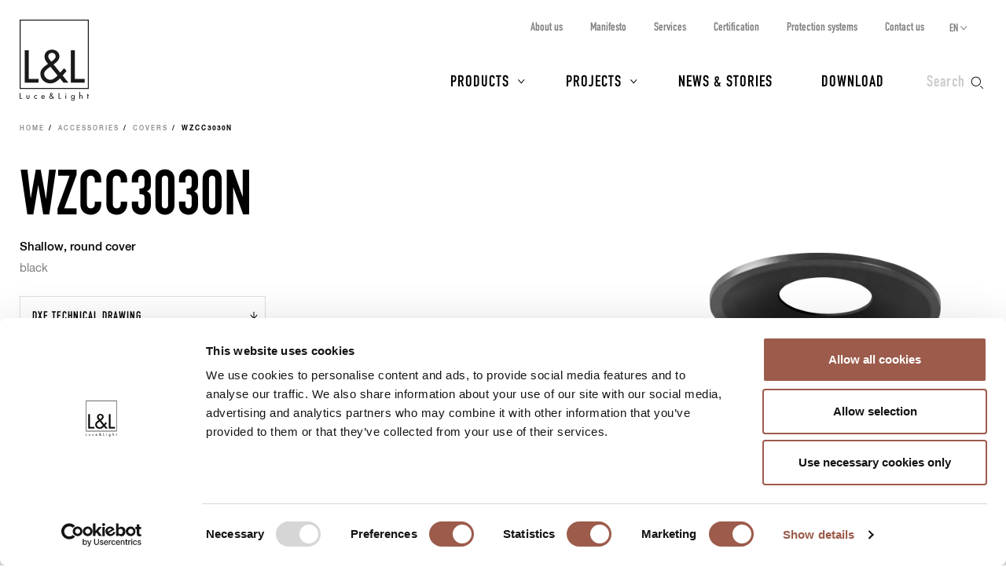

--- FILE ---
content_type: text/html; charset=UTF-8
request_url: https://www.lucelight.it/en/accessorio.php/128468
body_size: 4933
content:
<!DOCTYPE html>
<html lang="en">
<head>
<title>WZCC3030N - L&amp;L Luce&amp;Light</title>
<meta http-equiv="Content-Type" content="text/html; charset=UTF-8" />
<meta property="og:type" content="website">
<meta property="og:title" content="WZCC3030N - L&amp;L Luce&amp;Light" />
<meta property="og:url" content="https://www.lucelight.it/en/accessorio.php/128468" />
<meta property="og:image" content="https://www.lucelight.it/img/logo.svg" />
<meta property="og:description" content="L&amp;L Luce&amp;Light" />
<meta property="twitter:title" content="WZCC3030N - L&amp;L Luce&amp;Light" />
<meta property="twitter:image" content="https://www.lucelight.it/img/logo.svg" />
<meta property="twitter:description" content="L&amp;L Luce&amp;Light" />
<meta name="viewport" content="width=device-width,initial-scale=1.0,maximum-scale=1.0" />
<meta name="google-site-verification" content="-fYCtuHZOOLvgffN_PmW5pwWJtPEkup8O3r3P8nOyII" />
<meta name="author" content="https://www.webforma.it">
<link rel="canonical" href="https://www.lucelight.it/en/accessorio.php/128468" />
<link rel="alternate" href="https://www.lucelight.it/it/accessorio.php/128468" hreflang="it" />
<link rel="alternate" href="https://www.lucelight.it/de/accessorio.php/128468" hreflang="de" />
<link rel="alternate" href="https://www.lucelight.it/es/accessorio.php/128468" hreflang="es" />
<link rel="alternate" href="https://www.lucelight.it/fr/accessorio.php/128468" hreflang="fr" />
<link rel="alternate" href="https://www.lucelight.it/ru/accessorio.php/128468" hreflang="ru" />
<link rel="alternate" href="https://www.lucelight.it/en/accessorio.php/128468" hreflang="x-default" />
<link rel="preload" href="/css/stile-base.css" as="style" />
<link href="/css/fonts/lucelight/lucelight.css" media="screen" rel="stylesheet">
<link rel="preload" href="/css/stile-base.css" as="style" />
<link href="/css/fonts/oswald/install.css" media="screen" rel="stylesheet">
<link rel="preload" href="/css/stile-base.css" as="style" />
<link href="/css/stile-base.css" title="Default" media="screen" rel="stylesheet">
<link rel="preload" href="/js/easyautocomplete/easy-autocomplete.min.css" as="style" />
<link rel="preload" href="/css/stile-template.css" as="style" />
<link rel="preload" href="/css/style-print.css" as="style" />
<link rel="preload" href="/js/jquery.min.js" as="script">
<link rel="preload" href="/js/lib-lucelight.js" as="script" />
<link rel="preload" href="/js/menu-check.js" as="script" />
<link rel="preload" href="/js/menu-cerca.js" as="script" />
<link rel="preload" href="/js/menu-download.js" as="script" />
<link rel="preload" href="/js/menu-hover.js" as="script" />
<link rel="preload" href="/js/shrinkHeader.js" as="script" />
<link rel="preload" href="/js/easyautocomplete/jquery.easy-autocomplete.min.js" as="script" />
<link href="/js/easyautocomplete/easy-autocomplete.min.css" media="screen" rel="stylesheet">
<link href="/css/stile-template.css" title="Default" media="screen" rel="stylesheet">
<link href="/css/style-print.css" title="Default" media="print" rel="stylesheet">
<script type="text/javascript" src="/js/jquery.min.js"></script>
<script type="text/javascript" src="/js/lib-lucelight.js"></script>
<script type="text/javascript" src="/js/menu-check.js"></script>
<script type="text/javascript" src="/js/menu-cerca.js"></script>
<script type="text/javascript" src="/js/menu-download.js"></script>
<script type="text/javascript" src="/js/menu-hover.js"></script>
<script type="text/javascript" src="/js/shrinkHeader.js"></script>
<script type="text/javascript" src="/js/easyautocomplete/jquery.easy-autocomplete.min.js"></script>
<script type="text/javascript">$(function() {
$("#query-ricerca").easyAutocomplete({
    "url":function(phrase) { return "/search.php/" + phrase; },
    "requestDelay":500,
    "list":{
        "maxNumberOfElements":50,
        "onClickEvent": function() {
            $(".form-cerca").submit();
        }
    }
});
 });</script>
<link rel="shortcut icon" href="/img/lucelight-logo-96px.svg" />
<link rel="icon" href="/img/lucelight-logo-48x48.png" sizes="48x48" />
<link rel="icon" href="/img/lucelight-logo-96x96.png" sizes="96x96" />
<link rel="icon" href="/img/lucelight-logo-144x144.png" sizes="144x144" />
<link rel="preconnect" href="https://www.googletagmanager.com/" crossorigin="anonymous" />
<link rel="dns-prefetch" href="https://www.googletagmanager.com/" />
<link rel="preconnect" href="https://static.hotjar.com/" crossorigin="anonymous" />
<link rel="dns-prefetch" href="https://static.hotjar.com/" />
<link rel="preconnect" href="https://snap.licdn.com/" crossorigin="anonymous" />
<link rel="dns-prefetch" href="https://snap.licdn.com/" />
<link rel="preconnect" href="https://connect.facebook.net/" crossorigin="anonymous" />
<link rel="dns-prefetch" href="https://connect.facebook.net/" />


<script>
window.dataLayer = window.dataLayer || [];
function gtag() {
    dataLayer.push(arguments);
}
gtag('set', 'url_passthrough', true);
</script>
<script>(function(w,d,s,l,i){w[l]=w[l]||[];w[l].push({'gtm.start':
new Date().getTime(),event:'gtm.js'});var f=d.getElementsByTagName(s)[0],
j=d.createElement(s),dl=l!='dataLayer'?'&l='+l:'';j.async=true;j.src=
'https://www.googletagmanager.com/gtm.js?id='+i+dl;f.parentNode.insertBefore(j,f);
})(window,document,'script','dataLayer','GTM-NCSXX5V');</script>
<script>
var _paq = window._paq = window._paq || [];
_paq.push(['enableHeartBeatTimer', 15]);
// _paq.push(['trackPageView']);
_paq.push(['enableLinkTracking']);
(function() {
var u="//stats.lucelight.it/";
_paq.push(['setTrackerUrl', u+'matomo.php']);
_paq.push(['setSiteId', '1']);
var d=document, g=d.createElement('script'), s=d.getElementsByTagName('script')[0];
g.async=true; g.src=u+'matomo.js'; s.parentNode.insertBefore(g,s);
})();
</script>

<script type="text/plain" src="/js/lucelight-statistics-scripts.js" async data-cookieconsent="statistics"></script>
<script type="text/plain" src="/js/lucelight-marketing-scripts.js" async data-cookieconsent="marketing"></script>
</head>

<body>
 <header id="header-main">
  <div id="nav-top-cont">
  <span class="logo"><a href="/en/"><img src="/img/logo.svg" alt="L&amp;L Luce&amp;Light" width="89" height="103" /></a></span>
       <div class="cerca">
           <input type="checkbox" id="cerca-handler" name="cerca-handler">
           <label for="cerca-handler"><span class="testo">Search</span><span class="icona"></span></label>
           <form action="/en/search.php" method="get" class="form-cerca">
               <div id="form-cerca-text">
                   <div class="container">
                       <input id="query-ricerca" type="text" name="q" placeholder="Search for product or code" value="" maxlength="200" class="with-placeholder" spellcheck="false" />
                       <label for="query-ricerca" class="sr-only">Search for product or code</label>
                       <input id="send" type="submit" value="" />
                       <label for="send" class="sr-only">Search</label>
                   </div>
               </div>
               <div id="search-engine-hidden">
                   <input type="hidden" name="send" value="search" />
               </div>
           </form>
           <div id="cerca-overlay"></div>
      </div>
   <nav class="nav-rapida">
    <ul>
     <li><a href="/en/azienda.php">About us</a></li>
     <li><a href="/en/manifesto.php">Manifesto</a></li>
     <li><a href="/en/servizi.php">Services</a></li>
     <li><a href="/en/certificazioni.php">Certification</a></li>
     <li><a href="/en/sistemi-protezione.php">Protection systems</a></li>
     <li><a href="/en/contatti.php">Contact us</a></li>
    </ul>
   </nav>
   <input type="checkbox" id="nav-top-handler" value="t" />
   <label for="nav-top-handler"><span></span></label>
    <nav class="nav-lingue">
    <span>en</span>
    <input type="checkbox" id="nav-lingue-handler">
    <label for="nav-lingue-handler"><span></span></label>
     <ul><li><a href="/it/" title="Italiano">IT</a></li><li class="sel"><a href="/en/" title="English">EN</a></li><li><a href="/es/" title="Español">ES</a></li><li><a href="/de/" title="Deutsch">DE</a></li><li><a href="/fr/" title="Français">FR</a></li><li><a href="/ru/" title="Русский">RU</a></li></ul>
    </nav>
   <nav id="nav-top" class="nav-js">
   <ul>
    <li id="menu-prodotti" class="con-figli principale">
     <div class="overlay"></div>
     <input name="apri-menu-prodotti" id="apri-menu-prodotti" type="checkbox">
     <label for="apri-menu-prodotti"><span></span></label>
     <a href="/en/prodotti.php">Products</a>
     <div id="nav-riquadri-prodotti" class="nav-riquadri">
          <ul id="nav-prodotti" class="container">
             <li class="con-img">
                 <a href="/en/prodotti.php?amb=1">
                     <picture>
                         <source srcset="/img/webp/menu-prodotti-interni.webp" sizes="500w" type="image/webp">
                         <source srcset="/img/jpeg/menu-prodotti-interni.jpg" sizes="500w" type="image/jpeg">
                         <img src="/img/jpeg/menu-prodotti-interni.jpg" width="500" height="418" alt="" />
                     </picture>
                     <h3>Indoor lighting</h3>
                 </a>
                  </li><li class="con-img">
                      <a href="/en/prodotti.php?amb=2">
                          <picture>
                              <source srcset="/img/webp/menu-prodotti-esterni.webp" sizes="500w" type="image/webp">
                              <source srcset="/img/jpeg/menu-prodotti-esterni.jpg" sizes="500w" type="image/jpeg">
                              <img src="/img/jpeg/menu-prodotti-esterni.jpg" width="500" height="418" alt="" />
                          </picture>
                          <h3>Outdoor lighting</h3>
                      </a>
                  </li><li class="con-img">
                      <a href="/en/prodotti.php?amb=3">
                          <picture>
                              <source srcset="/img/webp/menu-prodotti-immersione.webp" sizes="500w" type="image/webp">
                              <source srcset="/img/jpeg/menu-prodotti-immersione.jpg" sizes="500w" type="image/jpeg">
                              <img src="/img/jpeg/menu-prodotti-immersione.jpg" width="500" height="418" alt="" />
                          </picture>
                          <h3>Underwater lighting</h3>
                      </a>
           </li><li class="tutti"><a href="/en/prodotti.php"><h3>All lighting products</h3></a>
           </li><li class="altro"><a href="/en/accessori.php"><h3>Accessories</h3></a>
           </li><li class="altro"><a href="/en/alimentatori.php"><h3>Power supply units</h3></a>
           </li><li class="altro"><a href="/en/controllers.php"><h3>Control gear</h3></a>
           </li><li class="altro"><a href="/en/elettroniche.php"><h3>Control input</h3></a>
           </li>
          </ul>
     </div>
    </li>
    <li id="menu-progetti" class="con-figli principale">
     <div class="overlay"></div>
     <input name="apri-menu-progetti" id="apri-menu-progetti" type="checkbox" /><label for="apri-menu-progetti"><span></span></label>
      <a href="/en/progetti.php">Projects</a>
     <div id="nav-riquadri-progetti" class="nav-riquadri">
      <ul id="nav-progetti" class="container">
        <li>
            <a href="/en/progetti.php?p=9356">
                <picture>
                    <source srcset="/file/webp/400x225/applprog-9356.webp" sizes="400w" type="image/webp">
                    <source srcset="/file/jpeg/400x225/applprog-9356.jpg" sizes="400w" type="image/jpeg">
                    <img src="/file/applprog-9356.jpg" width="400" height="225" alt="" />
                </picture>
                <h3>Facades</h3>
            </a>
        </li>
        <li>
            <a href="/en/progetti.php?p=9355">
                <picture>
                    <source srcset="/file/webp/400x225/applprog-9355.webp" sizes="400w" type="image/webp">
                    <source srcset="/file/jpeg/400x225/applprog-9355.jpg" sizes="400w" type="image/jpeg">
                    <img src="/file/applprog-9355.jpg" width="400" height="225" alt="" />
                </picture>
                <h3>Paths and steps</h3>
            </a>
        </li>
        <li>
            <a href="/en/progetti.php?p=9357">
                <picture>
                    <source srcset="/file/webp/400x225/applprog-9357.webp" sizes="400w" type="image/webp">
                    <source srcset="/file/jpeg/400x225/applprog-9357.jpg" sizes="400w" type="image/jpeg">
                    <img src="/file/applprog-9357.jpg" width="400" height="225" alt="" />
                </picture>
                <h3>Gardens and Landscape</h3>
            </a>
        </li>
        <li>
            <a href="/en/progetti.php?p=9358">
                <picture>
                    <source srcset="/file/webp/400x225/applprog-9358.webp" sizes="400w" type="image/webp">
                    <source srcset="/file/jpeg/400x225/applprog-9358.jpg" sizes="400w" type="image/jpeg">
                    <img src="/file/applprog-9358.jpg" width="400" height="225" alt="" />
                </picture>
                <h3>Fountains and swimming pools</h3>
            </a>
        </li>
        <li>
            <a href="/en/progetti.php?p=9359">
                <picture>
                    <source srcset="/file/webp/400x225/applprog-9359.webp" sizes="400w" type="image/webp">
                    <source srcset="/file/jpeg/400x225/applprog-9359.jpg" sizes="400w" type="image/jpeg">
                    <img src="/file/applprog-9359.jpg" width="400" height="225" alt="" />
                </picture>
                <h3>Wellness</h3>
            </a>
        </li>
        <li>
            <a href="/en/progetti.php?p=116736">
                <picture>
                    <source srcset="/file/webp/400x225/applprog-116736.webp" sizes="400w" type="image/webp">
                    <source srcset="/file/jpeg/400x225/applprog-116736.jpg" sizes="400w" type="image/jpeg">
                    <img src="/file/applprog-116736.jpg" width="400" height="225" alt="" />
                </picture>
                <h3>Churches</h3>
            </a>
        </li>
        <li>
            <a href="/en/progetti.php?p=116770">
                <picture>
                    <source srcset="/file/webp/400x225/applprog-116770.webp" sizes="400w" type="image/webp">
                    <source srcset="/file/jpeg/400x225/applprog-116770.jpg" sizes="400w" type="image/jpeg">
                    <img src="/file/applprog-116770.jpg" width="400" height="225" alt="" />
                </picture>
                <h3>Museums and exhibitions</h3>
            </a>
        </li>
<li class="tutti"><a href="/en/progetti.php"><h3>All projects</h3></a>
      </li>
     </ul>
    </div>
    </li>
    <li class="principale"><a href="/en/notizie.php">News &amp; Stories</a></li>
    <li class="principale"><a href="/en/download.php">Download</a></li>
    <li><a href="/en/contatti.php">Contact us</a></li>
    <li><a href="/en/azienda.php">About us</a></li>
    <li><a href="/en/manifesto.php">Manifesto</a></li>
    <li><a href="/en/servizi.php">Services</a></li>
    <li><a href="/en/certificazioni.php">Certification</a></li>
    <li><a href="/en/sistemi-protezione.php">Protection systems</a></li>
    <li><a href="/en/lavoraconnoi.php">Work with us</a></li>
   </ul>
   <div class="nav-social">
    <a href="https://www.facebook.com/LLucelight?ref=hl" target="_blank" rel="nofollow noreferrer"><img src="/img/facebook-grigio.svg" alt="Facebook" width="7" height="15" /></a>
    <a href="https://www.linkedin.com/company/2378582" target="_blank" rel="nofollow noreferrer"><img src="/img/linkedin-grigio.svg" alt="Linkedin" width="17" height="16" /></a>
    <a href="https://www.instagram.com/llucelight/" target="_blank" rel="nofollow noreferrer"><img src="/img/instagram-grigio.svg" alt="Instagram" width="16" height="16" /></a>
    <a href="https://www.pinterest.com/llucelight/" target="_blank" rel="nofollow noreferrer"><img src="/img/pinterest-grigio.svg" alt="Pinterest" width="13" height="16" /></a>
    <a href="https://vimeo.com/lucelight" target="_blank" rel="nofollow noreferrer"><img src="/img/vimeo-grigio.svg" alt="Vimeo" width="18" height="16" /></a>
   </div>
  </nav>
  </div>
   </header>
<nav class="traccia"><ul>
<li><a href="/en/">Home</a></li>
<li><a href="/en/accessori.php">Accessories</a></li>
<li><a href="/en/accessori.php/23">Covers</a></li>
<li><strong>WZCC3030N</strong></li>
</ul>
</nav><section class="s-standard scheda-fluid scheda-accessorio">
<article class="scheda-descrizione">
 <div class="container">
  <div class="col-l-6 scheda-testo">
   <h2>WZCC3030N</h2>
<h4>Shallow, round cover</h4>
<div class="testo"><p>black</p></div>
<p><a class="pulsante pulsante-download" target="_blank" href="/media/accessori/dxf/wzcc3030x.dxf">DXF Technical drawing</a></p>
  </div>
    <div class="col-l-6 scheda-foto scheda-con-doppiafoto">
      <div class="container-fluid">
          <div class="row">
              <div class="col-l-8 col-l-push-4"><img src="/media/accessori/foto/WZCC3030N.jpg" alt="" width="900" height="900" /></div>                        </div>
      </div>
  </div>
 </div>
 </article>
 <article class="sfondo-1 scheda-adatti">
  <div class="container container-fluid">
   <h2>Suitable for:</h2>
   <ul class="row elenco-riquadri elenco-riquadri-a4 elenco-prodotti">
<li class="prod-img riquadro-prodotto"><a href="/en/prodotto.php/128355" data-on="/media/prodotti/foto/combina_d_3.0_still_on.jpg"><div class="riquadro-img"><img src="/media/prodotti/foto/combina_d_3.0_still.jpg" alt="" /></div><div class="riquadro-testo"><img src="/file/icona-3916.svg" alt="" /><h3>Combina D 3.0</h3></div></a></li>
<li class="prod-img riquadro-prodotto"><a href="/en/prodotto.php/128356" data-on="/media/prodotti/foto/combina_d_3.1_still_on.jpg"><div class="riquadro-img"><img src="/media/prodotti/foto/combina_d_3.1_still.jpg" alt="" /></div><div class="riquadro-testo"><img src="/file/icona-3916.svg" alt="" /><h3>Combina D 3.1</h3></div></a></li>
   </ul>
  </div>
 </article>
</section>
<footer>
 <a class="go-top" href="#top">Back to top</a>
 <div class="container container-fluid">
  <div class="row">
   <div class="col-m-6 col-l-4 footer-left">
    <div id="footer-1">
        <div class="logo"><img class="logo-bianco" src="/img/logo-bianco.svg" alt="" width="90" height="105" /><img class="logo-nero" src="/img/logo.svg" alt="" width="90" height="105" /></div>
     <address class="clearfix">
      <div class="col-s-6 address-sx">
       <strong>L&amp;L Luce&amp;Light srl</strong>
       <p>via Trescalini 5,</p>
       <p>36031 Dueville,</p>
       <p>Vicenza, Italy</p>
      </div>
      <div class="col-s-6 address-dx">
       <strong>Contact us</strong>
       <p><abbr title="Phone">T</abbr> <a href="tel:+390444360571">+39 0444 360571</a></p>
       <p><abbr title="Email">E</abbr> <a href="mailto:lucelight@lucelight.it">lucelight@lucelight.it</a></p>
       <p class="print-only"><abbr title="Website">W</abbr> <a href="https://www.lucelight.it">www.lucelight.it</a></p>
      </div>
     </address>
    <nav class="nav-social">
     <ul>
      <li><a href="https://www.facebook.com/LLucelight?ref=hl" target="_blank" rel="nofollow noreferrer"><img src="/img/facebook-bianco.svg" alt="Facebook" width="7" height="15" /></a>
      </li><li><a href="https://www.linkedin.com/company/2378582" target="_blank" rel="nofollow noreferrer"><img src="/img/linkedin-bianco.svg" alt="Linkedin" width="17" height="16" /></a>
      </li><li><a href="https://www.instagram.com/llucelight/" target="_blank" rel="nofollow noreferrer"><img src="/img/instagram-bianco.svg" alt="Instagram" width="16" height="16" /></a>
      </li><li><a href="https://www.pinterest.com/llucelight/" target="_blank" rel="nofollow noreferrer"><img src="/img/pinterest-bianco.svg" alt="Pinterest" width="13" height="16" /></a>
      </li><li><a href="https://vimeo.com/lucelight" target="_blank" rel="nofollow noreferrer"><img src="/img/vimeo-bianco.svg" alt="Vimeo" width="18" height="16" /></a>
      </li>
     </ul>
    </nav>
   </div>
  </div>
  <div class="col-m-6 col-l-8 footer-right">
   <div id="footer-2">
    <nav class="clearfix nav-link">
     <ul class="col-l-4 nav-sx">
      <li><a href="/en/prodotti.php">Products</a></li>
      <li><a href="/en/progetti.php">Projects</a></li>
      <li><a href="/en/notizie.php">News &amp; Stories</a></li>
      <li><a href="/en/download.php">Download</a></li>
      <li><a href="mailto:info@busaeassociati.it">Press</a></li>
     </ul>
     <ul class="col-l-4 nav-mid">
     <li><a href="/en/azienda.php">About us</a></li>
     <li><a href="/en/manifesto.php">Manifesto</a></li>
     <li><a href="/en/servizi.php">Services</a></li>
     <li><a href="/en/certificazioni.php">Certification</a></li>
     <li><a href="/en/sistemi-protezione.php">Protection systems</a></li>
     <li><a href="/en/contatti.php">Contact us</a></li>
     <li><a href="/en/lavoraconnoi.php">Work with us</a></li>
    </ul>
     <ul class="col-l-4 nav-dx">
      <li><a href="/en/newsletter.php" onclick="_paq.push(['trackEvent', 'Link newsletter', 'click', 'Iscriviti alla newsletter EN']);">Subscribe to our newsletter</a></li>
      <li><a href="/en/servizi.php#garanzia">5 year warranty</a></li>
      <li><a href="/en/servizi.php#protezione-progetto">Project protection</a></li>
      <li><a href="/media/documenti/certificazione-iso-9001.pdf" target="_blank" rel="noopener">ISO 9001 certification</a></li>
     </ul>
    </nav>
   </div>
   <div id="footer-3">
   </div>
  </div>
  <div id="footer-altrilink" class="clearfix">
   <div class="grid">
       <div class="grid-col">
           <p>2026 &copy; L&amp;L Luce&amp;Light srl - <abbr title="Partita IVA">P.I.</abbr> 03417070244</p>
           <p>
               An ISO 9001 certified company           </p>
       </div>
       <ul class="nav">
        <li><a href="/en/notelegali.php">Legal notice</a>
        </li><li><a href="/en/privacy.php">Privacy policy</a>
        </li><li><a href="/en/cookiepolicy.php">Cookie policy</a>
        </li><li><a href="https://lucelightwb.integrityline.com/">Whistleblowing</a>
        </li><li><a href="/en/condizioni-di-vendita.php">Terms and conditions</a>
        </li><li><a href="/en/politica-qualita.php">ISO 9001 quality policy</a>
        </li><li><a href="/en/credits.php">Credits</a>
        </li>
       </ul>
   </div>
  </div>
 </div>
 </div>
</footer>
<!--51.68.226.215-->
</body>
</html>


--- FILE ---
content_type: image/svg+xml
request_url: https://www.lucelight.it/file/icona-3916.svg
body_size: 385
content:
<?xml version="1.0" encoding="UTF-8"?>
<svg id="Livello_1" xmlns="http://www.w3.org/2000/svg" version="1.1" viewBox="0 0 43 43">
  <!-- Generator: Adobe Illustrator 29.5.0, SVG Export Plug-In . SVG Version: 2.1.0 Build 137)  -->
  <defs>
    <style>
      .st0 {
        fill: #ffec8e;
        fill-rule: evenodd;
      }
    </style>
  </defs>
  <g id="Current">
    <g id="UI">
      <path id="_x30_1a" class="st0" d="M28.8,19.07h-.94v-6.57h-13.21v6.57H0v-1.88h13.09v-6.36h16.33v6.36h13.1V.05H0v42.52h42.52v-23.51h-13.72Z"/>
    </g>
  </g>
</svg>